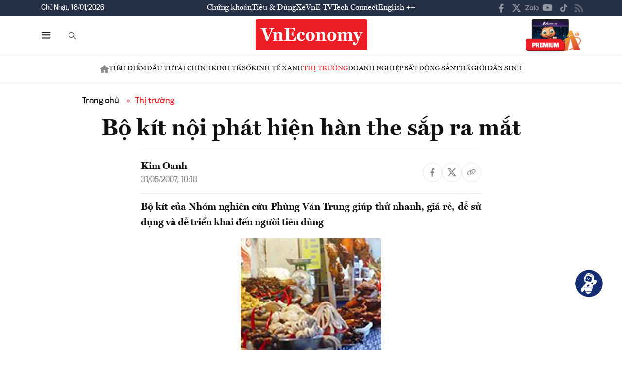

--- FILE ---
content_type: text/javascript
request_url: https://vneconomy.vn/proxy-js/proxy-inject.js
body_size: 728
content:
/* VNEconomy Proxy Injected JavaScript */

(function() {
    'use strict';
    
    console.log('VNEconomy Proxy JS Loaded');
    
    const ProxyEnhancer = {
        
        init: function() {
            if (document.readyState === 'loading') {
                document.addEventListener('DOMContentLoaded', this.enhance);
            } else {
                this.enhance();
            }
        },
        
        enhance: function() {
            ProxyEnhancer.enhanceImages();
            ProxyEnhancer.addAnalytics();
            ProxyEnhancer.optimizePerformance();
        },
        
        enhanceImages: function() {
            const images = document.querySelectorAll('.ct-edtior-web img');
            images.forEach(function (img) {

                //if (!img.hasAttribute('loading')) {
                //    img.setAttribute('loading', 'lazy');
                //}
                
                //img.classList.add('proxy-enhanced');
                
                img.addEventListener('error', function() {
                    console.warn('Failed to load image:', img.src);
                });
                
                img.addEventListener('load', function() {
                    console.debug('Image loaded:', img.src);
                });
            });
            
            console.log(`Enhanced ${images.length} images`);
        },
        
        // Add analytics
        addAnalytics: function() {
            const loadTime = performance.now();
            console.log(`Page processed by proxy in ${loadTime.toFixed(2)}ms`);            
        },
        
        // Performance optimizations
        optimizePerformance: function() {
            const criticalImages = document.querySelectorAll('.ct-edtior-web img[src*="media.vneconomy.vn"]');
            criticalImages.forEach(function(img) {
                const link = document.createElement('link');
                link.rel = 'prefetch';
                link.href = img.src;
                document.head.appendChild(link);
            });
        }
    };
    
    ProxyEnhancer.init();
    
    window.ProxyEnhancer = ProxyEnhancer;
    
})();

--- FILE ---
content_type: application/javascript
request_url: https://vneconomy.vn/js/script.manual.outbound-links.pageview-props.tagged-events.js
body_size: 4066
content:
!function(){var i,o=window.location,l=window.document,u=l.currentScript,c=u.getAttribute("data-api")||new URL(u.src).origin+"/api/event",s=u.getAttribute("data-domain");function p(e,t,n){t&&console.warn("Ignoring Event: "+t),n&&n.callback&&n.callback(),"pageview"===e&&(i=!0)}var f=o.href,d={},v=-1,h=!1,w=null,g=0;function m(){var e=l.body||{},t=l.documentElement||{};return Math.max(e.scrollHeight||0,e.offsetHeight||0,e.clientHeight||0,t.scrollHeight||0,t.offsetHeight||0,t.clientHeight||0)}function b(){var e=l.body||{},t=l.documentElement||{},n=window.innerHeight||t.clientHeight||0,t=window.scrollY||t.scrollTop||e.scrollTop||0;return y<=n?y:t+n}function t(){return w?g+(Date.now()-w):g}var y=m(),L=b();function k(){var e=t();!i&&(v<L||3e3<=e)&&(v=L,e={n:"engagement",sd:Math.round(L/y*100),d:s,u:f,p:d,e:e,v:3},w=null,g=0,N(c,e))}function E(){"visible"===l.visibilityState&&l.hasFocus()&&null===w?w=Date.now():"hidden"!==l.visibilityState&&l.hasFocus()||(g=t(),w=null,k())}function e(e,t){var n="pageview"===e;if(n&&h&&(k(),y=m(),L=b()),/^localhost$|^127(\.[0-9]+){0,2}\.[0-9]+$|^\[::1?\]$/.test(o.hostname)||"file:"===o.protocol)return p(e,"localhost",t);if((window._phantom||window.__nightmare||window.navigator.webdriver||window.Cypress)&&!window.__plausible)return p(e,null,t);try{if("true"===window.localStorage.plausible_ignore)return p(e,"localStorage flag",t)}catch(e){}var r={},e=(r.n=e,r.v=3,t&&t.u),e=(r.u=e||o.href,r.d=s,r.r=l.referrer||null,t&&t.meta&&(r.m=JSON.stringify(t.meta)),t&&t.props&&(r.p=t.props),u.getAttributeNames().filter(function(e){return"event-"===e.substring(0,6)})),a=r.p||{};e.forEach(function(e){var t=e.replace("event-",""),e=u.getAttribute(e);a[t]=a[t]||e}),r.p=a,n&&(i=!1,f=r.u,d=r.p,v=-1,g=0,w=Date.now(),h||(l.addEventListener("visibilitychange",E),window.addEventListener("blur",E),window.addEventListener("focus",E),h=!0)),N(c,r,t)}function N(e,t,n){window.fetch&&fetch(e,{method:"POST",headers:{"Content-Type":"text/plain"},keepalive:!0,body:JSON.stringify(t)}).then(function(e){n&&n.callback&&n.callback({status:e.status})}).catch(function(){})}window.addEventListener("load",function(){y=m();var e=0,t=setInterval(function(){y=m(),15==++e&&clearInterval(t)},200)}),l.addEventListener("scroll",function(){y=m();var e=b();L<e&&(L=e)});var n=window.plausible&&window.plausible.q||[];window.plausible=e;for(var r=0;r<n.length;r++)e.apply(this,n[r]);function H(e){return e&&e.tagName&&"a"===e.tagName.toLowerCase()}var S=1;function a(e){var t,n;if("auxclick"!==e.type||e.button===S)return(t=(e=>{for(;e&&(void 0===e.tagName||!H(e)||!e.href);)e=e.parentNode;return e})(e.target))&&t.href&&t.href.split("?")[0],!function e(t,n){if(!t||C<n)return!1;if(D(t))return!0;return e(t.parentNode,n+1)}(t,0)&&(n=t)&&n.href&&n.host&&n.host!==o.host?_(e,t,{name:"Outbound Link: Click",props:{url:t.href}}):void 0}function _(e,t,n){var r,a=!1;function i(){a||(a=!0,window.location=t.href)}((e,t)=>!e.defaultPrevented&&(t=!t.target||t.target.match(/^_(self|parent|top)$/i),e=!(e.ctrlKey||e.metaKey||e.shiftKey)&&"click"===e.type,t)&&e)(e,t)?(r={props:n.props,callback:i},plausible(n.name,r),setTimeout(i,5e3),e.preventDefault()):(r={props:n.props},plausible(n.name,r))}function x(e){var e=D(e)?e:e&&e.parentNode,t={name:null,props:{}},n=e&&e.classList;if(n)for(var r=0;r<n.length;r++){var a,i=n.item(r).match(/plausible-event-(.+)(=|--)(.+)/);i&&(a=i[1],i=i[3].replace(/\+/g," "),"name"==a.toLowerCase()?t.name=i:t.props[a]=i)}return t}l.addEventListener("click",a),l.addEventListener("auxclick",a);var C=3;function T(e){if("auxclick"!==e.type||e.button===S){for(var t,n,r,a,i=e.target,o=0;o<=C&&i;o++){if((r=i)&&r.tagName&&"form"===r.tagName.toLowerCase())return;H(i)&&(t=i),D(i)&&(n=i),i=i.parentNode}n&&(a=x(n),t?(a.props.url=t.href,_(e,t,a)):((e={}).props=a.props,plausible(a.name,e)))}}function D(e){var t=e&&e.classList;if(t)for(var n=0;n<t.length;n++)if(t.item(n).match(/plausible-event-name(=|--)(.+)/))return!0;return!1}l.addEventListener("submit",function(e){var t,n=e.target,r=x(n);function a(){t||(t=!0,n.submit())}r.name&&(e.preventDefault(),t=!1,setTimeout(a,5e3),e={props:r.props,callback:a},plausible(r.name,e))}),l.addEventListener("click",T),l.addEventListener("auxclick",T)}();